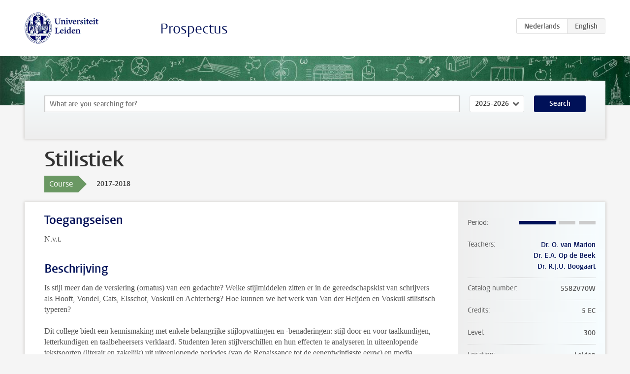

--- FILE ---
content_type: text/html; charset=UTF-8
request_url: https://studiegids.universiteitleiden.nl/en/courses/68837/stilistiek
body_size: 4422
content:
<!DOCTYPE html>
<html lang="en">
<head>
    <meta charset="utf-8">
    <meta name="viewport" content="width=device-width, initial-scale=1, maximum-scale=1">
    <meta http-equiv="X-UA-Compatible" content="IE=edge" />
    <title>Stilistiek, 2017-2018 - Prospectus - Universiteit Leiden</title>

    <!-- icons -->
    <link rel="shortcut icon" href="https://www.universiteitleiden.nl/design-1.0/assets/icons/favicon.ico" />
    <link rel="icon" type="image/png" sizes="32x32" href="https://www.universiteitleiden.nl/design-1.0/assets/icons/icon-32px.png" />
    <link rel="icon" type="image/png" sizes="96x96" href="https://www.universiteitleiden.nl/design-1.0/assets/icons/icon-96px.png" />
    <link rel="icon" type="image/png" sizes="195x195" href="https://www.universiteitleiden.nl/design-1.0/assets/icons/icon-195px.png" />

    <link rel="apple-touch-icon" href="https://www.universiteitleiden.nl/design-1.0/assets/icons/icon-120px.png" /> <!-- iPhone retina -->
    <link rel="apple-touch-icon" sizes="180x180" href="https://www.universiteitleiden.nl/design-1.0/assets/icons/icon-180px.png" /> <!-- iPhone 6 plus -->
    <link rel="apple-touch-icon" sizes="152x152" href="https://www.universiteitleiden.nl/design-1.0/assets/icons/icon-152px.png" /> <!-- iPad retina -->
    <link rel="apple-touch-icon" sizes="167x167" href="https://www.universiteitleiden.nl/design-1.0/assets/icons/icon-167px.png" /> <!-- iPad pro -->

    <link rel="stylesheet" href="https://www.universiteitleiden.nl/design-1.0/css/ul2common/screen.css">
    <link rel="stylesheet" href="/css/screen.css" />
</head>
<body class="prospectus course">
<script> document.body.className += ' js'; </script>


<div class="header-container">
    <header class="wrapper clearfix">
        <p class="logo">
            <a href="https://studiegids.universiteitleiden.nl/en">
                <img width="151" height="64" src="https://www.universiteitleiden.nl/design-1.0/assets/images/zegel.png" alt="Universiteit Leiden"/>
            </a>
        </p>
        <p class="site-name"><a href="https://studiegids.universiteitleiden.nl/en">Prospectus</a></p>
        <div class="language-btn-group">
                        <a href="https://studiegids.universiteitleiden.nl/courses/68837/stilistiek" class="btn">
                <abbr title="Nederlands">nl</abbr>
            </a>
                                <span class="btn active">
                <abbr title="English">en</abbr>
            </span>
            </div>    </header>
</div>

<div class="hero" data-bgset="/img/hero-435w.jpg 435w, /img/hero-786w.jpg 786w, /img/hero-1440w.jpg 1440w, /img/hero-2200w.jpg 2200w"></div>


    <div class="search-container">
    <form action="https://studiegids.universiteitleiden.nl/en/search" class="search-form wrapper">
        <input type="hidden" name="for" value="courses" />
        <div class="search">
            <!-- <label class="select">
    <span>Search for</span>
    <select name="for">
                    <option value="courses">Courses</option>
                    <option value="programmes">Programmes</option>
            </select>
</label> -->
            <label class="keywords no-label">
    <span>Keywords</span>
    <input type="search" name="q" value="" placeholder="What are you searching for?" autofocus autocomplete="off"/>
</label>            <label class="select no-label">
    <span>Academic year</span>
    <select name="edition">
                    <option>2026-2027</option>
                    <option selected>2025-2026</option>
                    <option>2024-2025</option>
                    <option>2023-2024</option>
                    <option>2022-2023</option>
                    <option>2021-2022</option>
                    <option>2020-2021</option>
                    <option>2019-2020</option>
                    <option>2018-2019</option>
                    <option>2017-2018</option>
                    <option>2016-2017</option>
                    <option>2015-2016</option>
                    <option>2014-2015</option>
                    <option>2013-2014</option>
                    <option>2012-2013</option>
                    <option>2011-2012</option>
                    <option>2010-2011</option>
            </select>
</label>            <button type="submit">Search</button>        </div>
    </form>
</div>



    <div class="main-container">
        <div class="wrapper summary">
            <article class="content">
                <h1>Stilistiek</h1>
                <div class="meta">
                    <div class="entity">
                        <span><b>Course</b></span>
                    </div>
                    <div class="edition">
                        <span>2017-2018</span>
                    </div>
                                    </div>
            </article>
        </div>
        <div class="wrapper main clearfix">

            <article class="content">
                <h2>Toegangseisen</h2>

<p>N.v.t.</p>


<h2>Beschrijving</h2>

<p>Is stijl meer dan de versiering (ornatus) van een gedachte? Welke stijlmiddelen zitten er in de gereedschapskist van schrijvers als Hooft, Vondel, Cats, Elsschot, Voskuil en Achterberg? Hoe kunnen we het werk van Van der Heijden en Voskuil stilistisch typeren?</p>

<p>Dit college biedt een kennismaking met enkele belangrijke stijlopvattingen en -benaderingen: stijl door en voor taalkundigen, letterkundigen en taalbeheersers verklaard. Studenten leren stijlverschillen en hun effecten te analyseren in uiteenlopende tekstsoorten (literair en zakelijk) uit uiteenlopende periodes (van de Renaissance tot de eenentwintigste eeuw) en media (boeken, tijdschriften, kranten, rapporten, speeches, brieven). Ook oefenen de studenten hun eigen, productieve stilistische vaardigheden. Voor een deel van de werkcolleges zullen de deelnemers namelijk stijladviezen toepassen en pastiches maken.</p>


<h2>Leerdoelen</h2>

<p>Studenten vergroten</p>

<ul>
<li><p>hun kennis van en inzicht in enkele belangrijke stijlopvattingen en -benaderingen op het gebied van taalkunde, historische en moderne letterkunde en taalbeheersing.</p></li>
<li><p>hun vaardigheden in het analyseren van stijlverschillen en hun effecten in uiteenlopende tekstsoorten (literair en zakelijk) uit uiteenlopende periodes (van de zeventiende tot de eenentwintigste eeuw).</p></li>
<li><p>hun productieve vaardigheid in het toepassen van stijladviezen en het schrijven van een column.</p></li>
</ul>


<h2>Rooster</h2>

<p>Zie <a href="http://www.hum.leidenuniv.nl/nederlands/roosters">Rooster BA Nederlands</a></p>


<h2>Onderwijsvorm</h2>

<p>Hoor-/werkcollege</p>


<h2>Studielast</h2>

<p>Totale studielast: 5 EC = 140 uur</p>

<ul>
<li><p>College-uren: 2 uur per week x 13 weken = 26 uur</p></li>
<li><p>Huiswerkopdrachten: 13 × 3 uur = 39 uur</p></li>
<li><p>Tentamen + tentamenvoorbeiding: 35 uur</p></li>
<li><p>Opdrachten : 40 uur</p></li>
</ul>


<h2>Toetsing</h2>

<h3>Toetsing</h3>

<ul>
<li><p>Het tentamen bepaalt voor 60% het eindcijfer.</p></li>
<li><p>De vier opdrachten tellen elk voor 10% mee voor het eindcijfer.</p></li>
<li><p>Het niet inleveren van een verplichte opdracht betekent een 1 voor dat onderdeel.</p></li>
</ul>

<h3>Weging</h3>

<p>Zie hierboven</p>

<h3>Herkansing</h3>

<ul>
<li><p>Het tentamen moet worden herkanst als de student minder dan een 5,5 heeft gehaald.</p></li>
<li><p>De vier opdrachten kunnen niet worden herkanst.</p></li>
<li><p>Een eindcijfer na herkansing lager dan een 5,5 betekent dat het gehele vak (inclusief opdrachten) overgedaan moet worden.</p></li>
</ul>

<h3>Nabespreking</h3>

<p>Uiterlijk bij het bekendmaken van de uitslag van het tentamen wordt aangegeven op welke wijze en op welk tijdstip de nabespreking van het tentamen plaatsvindt. Er wordt in ieder geval een nabespreking  georganiseerd indien een student hiertoe verzoekt binnen 30 dagen na bekendmaking van de uitslag.</p>


<h2>Blackboard</h2>

<p>Er wordt gebruik gemaakt van <a href="https://blackboard.leidenuniv.nl/">Blackboard</a>.</p>


<h2>Literatuur</h2>

<ul>
<li><p>Peter Burger en Jaap de Jong, <em>Handboek Stijl. Adviezen voor aantrekkelijke teksten</em>. 2e herz. dr. Den Haag:: Wolters-Noordhoff, 2009.</p></li>
<li><p>Diverse artikelen en materialen worden op Blackboard geplaatst</p></li>
</ul>


<h2>Aanmelden</h2>

<p>Inschrijven via <a href="https://usis.leidenuniv.nl:8011/psp/S4PRD/?cmd=login&amp;languageCd=DUT">uSis</a> is verplicht. Algemene informatie over uSis is te vinden op <a href="http://hum.leidenuniv.nl/studenten/administratie/">Nederlands</a> en <a href="http://hum.leiden.edu/students/study-administration/usis-english.html">English</a></p>

<p>Voor alle andere studenten geldt dat eventuele toelating verloopt via de <a href="https://www.student.universiteitleiden.nl/studie-en-studeren/begeleiding-en-advies/begeleiders-en-adviseurs/studieadviseurs/geesteswetenschappen/nederlandse-taal-en-cultuur-ba?cf=geesteswetenschappen&amp;cd=nederlandse-taal-en-cultuur-ba#tab-3">studiecoördinator</a>.</p>


<h2>Aanmelding voor A la carte en contractonderwijs</h2>

<p>Aanmelden <a href="http://www.hum.leidenuniv.nl/onderwijs/contractonderwijs">Contractonderwijs</a>.</p>

<p>Dit college is niet beschikbaar voor A la carte onderwijs.</p>


<h2>Contact</h2>

<p>Voor inhoudelijke vragen: <a href="&#109;&#x61;&#105;&#x6c;&#x74;&#111;&#x3a;&#109;&#46;&#x76;&#97;&#x6e;.&#108;&#x65;&#101;&#x75;w&#101;&#x6e;&#64;&#x68;&#x75;&#109;&#x2e;&#108;&#101;&#x69;&#100;&#x65;n&#117;&#x6e;&#105;&#x76;.&#110;&#x6c;&#59;">Dr. M. van Leeuwen</a> tel. 071 527 2073</p>

<p>Voor praktische vragen kun je je wenden tot het secretariaat van de Opleiding Nederlandse Taal en Cultuur/Neerlandistiek. Dit valt onder de Onderwijsadministratie P.N. van Eyckhof 4, kamer 101A. Tel. 071 527 2144. Het e-mail adres is: <a href="&#x6d;&#x61;&#105;&#108;&#116;&#x6f;&#x3a;&#x6f;&#115;&#122;&#45;&#x6f;&#x61;&#x2d;&#101;&#121;&#99;&#x6b;&#x68;&#x6f;&#102;&#64;h&#x75;&#x6d;&#x2e;&#108;&#101;i&#x64;&#x65;&#x6e;&#117;&#110;i&#x76;&#x2e;&#110;&#108;">osz-oa-eyckhof@hum.leidenuniv.nl.</a></p>


<h2>Opmerkingen</h2>

<p>De docenten zullen vanuit hun eigen discipline onderwerpen en benaderingen van de stilistiek behandelen en illustreren in de hoorcolleges. In de parallel lopende werkcolleges wordt de theorie geconcretiseerd en worden analyse- en schrijfopgaven besproken.</p>

            </article>

            <aside>
                <dl>
                    <dt>Period</dt>
                    <dd class="has-block-lines"><div class="block-lines"><span class="block block-1 block-on"></span><span class="block block-2 block-on"></span><span class="block block-3 block-off"></span><span class="block block-4 block-off"></span></div></dd>
                                            <dt>Teachers</dt>
                        <dd>
                            <ul>
                                                                                                            <li><a href="https://www.universiteitleiden.nl/en/staffmembers/olga-van-marion">Dr. O. van Marion</a></li>
                                                                                                                                                <li><a href="https://www.universiteitleiden.nl/en/staffmembers/esther-op-de-beek">Dr. E.A. Op de Beek</a></li>
                                                                                                                                                <li><a href="https://www.universiteitleiden.nl/en/staffmembers/ronny-boogaart">Dr. R.J.U. Boogaart</a></li>
                                                                                                </ul>
                        </dd>
                                                            <dt>Catalog number</dt>
                    <dd>5582V70W</dd>
                                                            <dt>Credits</dt>
                    <dd>5 EC</dd>
                                                            <dt>Level</dt>
                    <dd>300</dd>
                                                            <dt>Location</dt>
                    <dd>Leiden</dd>
                                                            <dt>Language</dt>
                    <dd>Dutch</dd>
                                                            <dt>Faculty</dt>
                    <dd>Humanities</dd>
                                                            <dt>Brightspace</dt>
                    <dd>Yes</dd>
                                    </dl>

                                    <h2>Part of</h2>
                    <ul class="link-list">
                                                    <li>
                                <a href="https://studiegids.universiteitleiden.nl/en/studies/5463/dutch-language-and-culture">
                                    <strong>Dutch Language and Culture</strong>
                                    <span class="meta">Bachelor</span>
                                </a>
                            </li>
                                                    <li>
                                <a href="https://studiegids.universiteitleiden.nl/en/studies/5787/linguistics">
                                    <strong>Linguistics</strong>
                                    <span class="meta">Bachelor</span>
                                </a>
                            </li>
                                                    <li>
                                <a href="https://studiegids.universiteitleiden.nl/en/studies/5909/ma-media-studies-pre-master-journalism-and-new-media">
                                    <strong>MA Media Studies: Pre-master Journalism and New Media</strong>
                                    <span class="meta">Pre-master</span>
                                </a>
                            </li>
                                                    <li>
                                <a href="https://studiegids.universiteitleiden.nl/en/studies/5903/ma-linguistics-pre-master-translation-in-theory-and-practice-dutchenglish">
                                    <strong>MA linguistics: Pre-master Translation in Theory and Practice (Dutch/English)</strong>
                                    <span class="meta">Pre-master</span>
                                </a>
                            </li>
                                                    <li>
                                <a href="https://studiegids.universiteitleiden.nl/en/studies/5911/nederlandse-taal-en-cultuur">
                                    <strong>Nederlandse taal en cultuur</strong>
                                    <span class="meta">Pre-master</span>
                                </a>
                            </li>
                                                    <li>
                                <a href="https://studiegids.universiteitleiden.nl/en/studies/5595/rhetorics">
                                    <strong>Rhetorics</strong>
                                    <span class="meta">Minor</span>
                                </a>
                            </li>
                                            </ul>
                
                
                                <h2>Available as</h2>
                <dl>
                                            <dt>A la Carte</dt>
                        <dd>No</dd>
                                            <dt>Contract</dt>
                        <dd>Yes</dd>
                                            <dt>Elective choice</dt>
                        <dd>No</dd>
                                            <dt>Evening course</dt>
                        <dd>No</dd>
                                            <dt>Exchange / Study Abroad</dt>
                        <dd>No</dd>
                                            <dt>Honours Class</dt>
                        <dd>No</dd>
                                    </dl>
                
                                    <h2>Course load (26h)</h2>
                    <dl>
                                                    <dt class="depth-0">Lectures</dt>
                            <dd class="depth-0">
                                                                    26h
                                                            </dd>
                                                    <dt class="depth-1">Lecture</dt>
                            <dd class="depth-1">
                                                                    ?
                                                            </dd>
                                                    <dt class="depth-1">Tutorial</dt>
                            <dd class="depth-1">
                                                                    ?
                                                            </dd>
                                                    <dt class="depth-0">Practical work</dt>
                            <dd class="depth-0">
                                                                    0h
                                                            </dd>
                                                    <dt class="depth-0">Tutoring</dt>
                            <dd class="depth-0">
                                                                    0h
                                                            </dd>
                                                    <dt class="depth-0">Examination</dt>
                            <dd class="depth-0">
                                                                    0h
                                                            </dd>
                                                    <dt class="depth-1">Paper</dt>
                            <dd class="depth-1">
                                                                    0h
                                                            </dd>
                                                    <dt class="depth-1">Exam</dt>
                            <dd class="depth-1">
                                                                    0h
                                                            </dd>
                                                    <dt class="depth-1">Other examinations</dt>
                            <dd class="depth-1">
                                                                    0h
                                                            </dd>
                                                    <dt class="depth-0">Self-tuition</dt>
                            <dd class="depth-0">
                                                                    0h
                                                            </dd>
                                                    <dt class="depth-0">Other</dt>
                            <dd class="depth-0">
                                                                    0h
                                                            </dd>
                                            </dl>
                            </aside>

        </div>
    </div>


<div class="footer-container">
    <footer class="wrapper">
        <p><a href="https://www.student.universiteitleiden.nl/en">Student website</a> — <a href="https://www.organisatiegids.universiteitleiden.nl/en/regulations/general/privacy-statements">Privacy</a> — <a href="/en/contact">Contact</a></p>

    </footer>
</div>

<script async defer src="/js/ul2.js" data-main="/js/ul2common/main.js"></script>
<script async defer src="/js/prospectus.js"></script>

    <script async src="https://www.googletagmanager.com/gtag/js?id=UA-874564-27"></script>
    <script>
        window.dataLayer = window.dataLayer || [];
        function gtag(){dataLayer.push(arguments);}
        gtag('js', new Date());
        gtag('config', 'UA-874564-27', {'anonymize_ip':true});
    </script>

</body>
</html>
